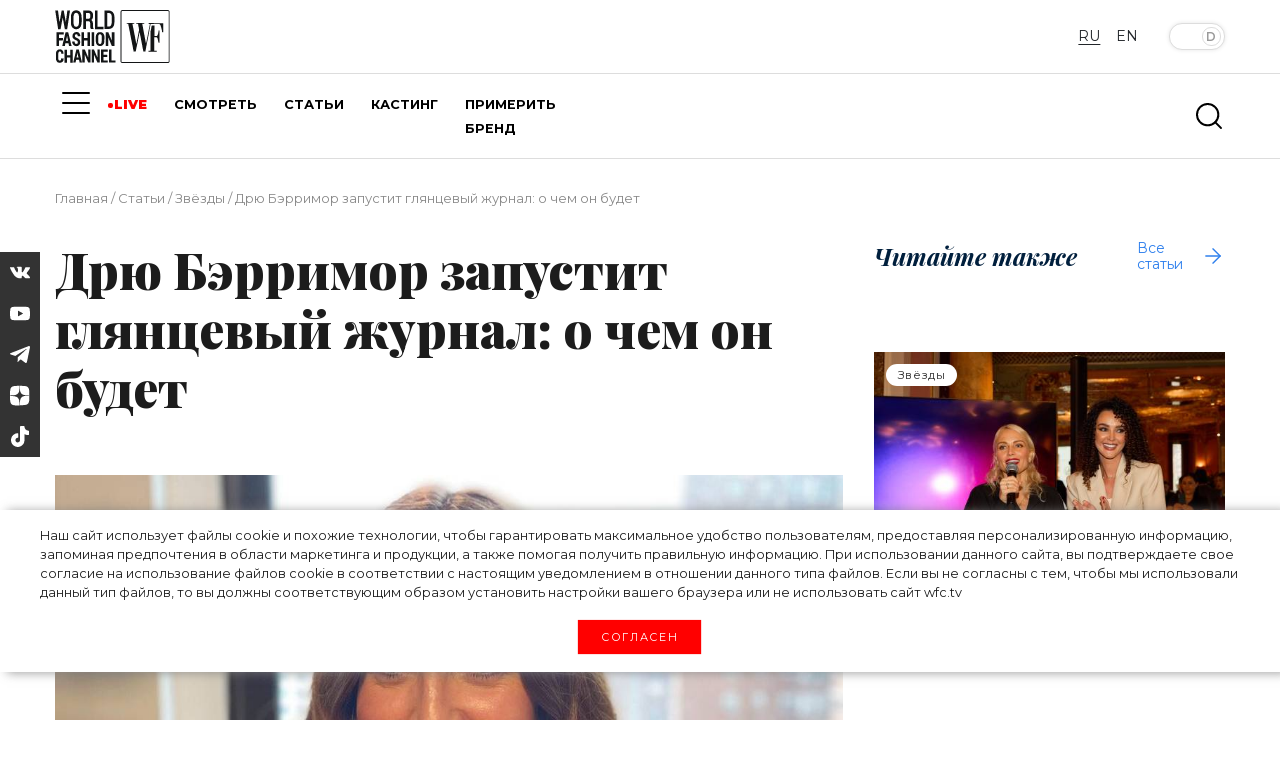

--- FILE ---
content_type: text/html
request_url: https://v1.mpsuadv.ru/script
body_size: 295
content:
<p><script>
 try { 
 document.cookie = "_mpsu_id=d0a6b8fc1dcb4e2071cd96aeaf137c8b;path=/;max-age=5184000000;secure;samesite=none;domain=.wfc.tv";
 var cookies2 = document.cookie;

 if (cookies2.indexOf('_mpsu_id=d0a6b8fc1dcb4e2071cd96aeaf137c8b') !== -1) {
 window.parent.postMessage({ cookieEnabled: true }, '*');
 } else {
 window.parent.postMessage({ cookieEnabled: false }, '*');
 }
 } catch (e) {
 window.parent.postMessage({ cookieEnabled: false }, '*');

 }
</script></p>